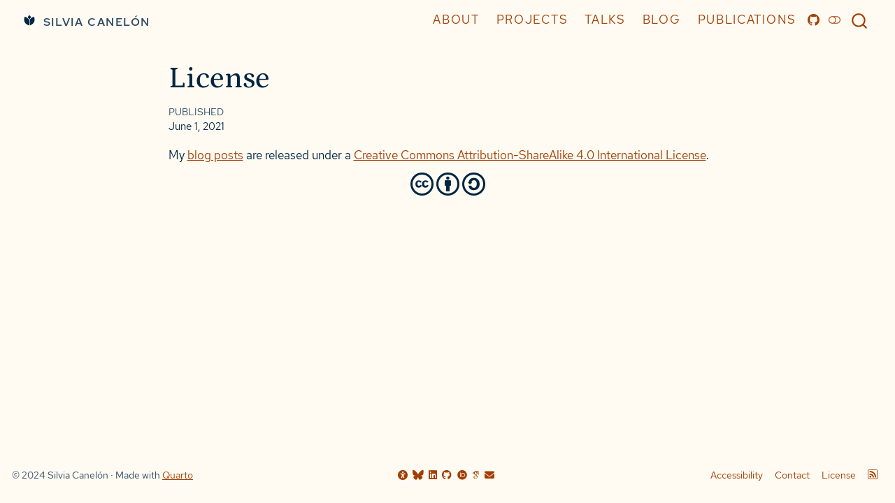

--- FILE ---
content_type: text/html;charset=UTF-8
request_url: https://silviacanelon.com/license
body_size: 2911
content:
<!DOCTYPE html><html xmlns="http://www.w3.org/1999/xhtml" lang="en" xml:lang="en"><head>

<meta charset="utf-8">
<meta name="generator" content="quarto-1.6.39">

<meta name="viewport" content="width=device-width, initial-scale=1.0, user-scalable=yes">

<meta name="dcterms.date" content="2021-06-01">

<title>License – Silvia Canelón</title>
<style>
code{white-space: pre-wrap;}
span.smallcaps{font-variant: small-caps;}
div.columns{display: flex; gap: min(4vw, 1.5em);}
div.column{flex: auto; overflow-x: auto;}
div.hanging-indent{margin-left: 1.5em; text-indent: -1.5em;}
ul.task-list{list-style: none;}
ul.task-list li input[type="checkbox"] {
  width: 0.8em;
  margin: 0 0.8em 0.2em -1em; /* quarto-specific, see https://github.com/quarto-dev/quarto-cli/issues/4556 */ 
  vertical-align: middle;
}
</style>








<meta name="quarto:offset" content="./">
<link href="./assets/silvia/img/logo_rounded.svg" rel="icon" type="image/svg+xml">




<link href="site_libs/quarto-html/tippy.css" rel="stylesheet">
<link href="site_libs/quarto-html/quarto-syntax-highlighting-4798f49a90c852830ec6262f6cac104c.css" rel="stylesheet" class="quarto-color-scheme" id="quarto-text-highlighting-styles">
<link href="site_libs/quarto-html/quarto-syntax-highlighting-dark-ba45ce9dc5cd1a65c393561f93ac8f81.css" rel="prefetch" class="quarto-color-scheme quarto-color-alternate" id="quarto-text-highlighting-styles">

<link href="site_libs/bootstrap/bootstrap-icons.css" rel="stylesheet">
<link href="site_libs/bootstrap/bootstrap-9bbfca8eb7aa5cd06a6b8d244e6659e1.min.css" rel="stylesheet" append-hash="true" class="quarto-color-scheme" id="quarto-bootstrap" data-mode="light">
<link href="site_libs/bootstrap/bootstrap-dark-8007ddb32c1f512af2326793c3864793.min.css" rel="prefetch" append-hash="true" class="quarto-color-scheme quarto-color-alternate" id="quarto-bootstrap" data-mode="dark">
<link href="site_libs/quarto-contrib/fontawesome6-1.2.0/all.min.css" rel="stylesheet">
<link href="site_libs/quarto-contrib/fontawesome6-1.2.0/latex-fontsize.css" rel="stylesheet">
<link href="site_libs/quarto-contrib/academicons-1.9.2/all.css" rel="stylesheet">
<link href="site_libs/quarto-contrib/academicons-1.9.2/size.css" rel="stylesheet">

<!-- umami cloud -->



<meta name="twitter:title" content="License">
<meta name="twitter:description" content="Researcher, educator, and journalist with data science expertise.">
<meta name="twitter:creator" content="@spcanelon">
<meta name="twitter:site" content="@spcanelon">
<meta name="twitter:card" content="summary_large_image">
<style id="quarto-target-style">
      section:target::before {
        content: "";
        display: block;
        height: 60px;
        margin: -60px 0 0;
      }</style></head>

<body class="nav-fixed fullcontent quarto-light" data-bs-offset="60" style="padding-top: 60px;">

<div id="quarto-search-results"></div>
  <header id="quarto-header" class="headroom fixed-top headroom--top headroom--bottom">
    <nav class="navbar navbar-expand-lg " data-bs-theme="dark">
      <div class="navbar-container container-fluid">
      <div class="navbar-brand-container mx-auto">
    <a class="navbar-brand navbar-brand-logo" href="https://silviacanelon.com/" data-original-href="https://silviacanelon.com/">
    <img src="./assets/silvia/img/logo_rounded.svg" alt="" class="navbar-logo">
    </a>
    <a class="navbar-brand" href="https://silviacanelon.com/" data-original-href="https://silviacanelon.com/">
    <span class="navbar-title">Silvia Canelón</span>
    </a>
  </div>
            <div id="quarto-search" class="type-overlay" title="Search"><div class="aa-Autocomplete" role="combobox" aria-expanded="false" aria-haspopup="listbox"><button type="button" class="aa-DetachedSearchButton"><div class="aa-DetachedSearchButtonIcon"><svg class="aa-SubmitIcon" viewBox="0 0 24 24" width="20" height="20" fill="currentColor"><path d="M16.041 15.856c-0.034 0.026-0.067 0.055-0.099 0.087s-0.060 0.064-0.087 0.099c-1.258 1.213-2.969 1.958-4.855 1.958-1.933 0-3.682-0.782-4.95-2.050s-2.050-3.017-2.050-4.95 0.782-3.682 2.050-4.95 3.017-2.050 4.95-2.050 3.682 0.782 4.95 2.050 2.050 3.017 2.050 4.95c0 1.886-0.745 3.597-1.959 4.856zM21.707 20.293l-3.675-3.675c1.231-1.54 1.968-3.493 1.968-5.618 0-2.485-1.008-4.736-2.636-6.364s-3.879-2.636-6.364-2.636-4.736 1.008-6.364 2.636-2.636 3.879-2.636 6.364 1.008 4.736 2.636 6.364 3.879 2.636 6.364 2.636c2.125 0 4.078-0.737 5.618-1.968l3.675 3.675c0.391 0.391 1.024 0.391 1.414 0s0.391-1.024 0-1.414z"></path></svg></div><div class="aa-DetachedSearchButtonPlaceholder"></div><div class="aa-DetachedSearchButtonQuery"></div></button></div></div>
          <button class="navbar-toggler" type="button" data-bs-toggle="collapse" data-bs-target="#navbarCollapse" aria-controls="navbarCollapse" role="menu" aria-expanded="false" aria-label="Toggle navigation" onclick="if (window.quartoToggleHeadroom) { window.quartoToggleHeadroom(); }">
  <span class="navbar-toggler-icon"></span>
</button>
          <div class="collapse navbar-collapse" id="navbarCollapse">
            <ul class="navbar-nav navbar-nav-scroll ms-auto">
  <li class="nav-item">
    <a class="nav-link" href="https://silviacanelon.com/about/" data-original-href="https://silviacanelon.com/about/"> 
<span class="menu-text">About</span></a>
  </li>  
  <li class="nav-item">
    <a class="nav-link" href="https://silviacanelon.com/project/" data-original-href="https://silviacanelon.com/project/"> 
<span class="menu-text">Projects</span></a>
  </li>  
  <li class="nav-item">
    <a class="nav-link" href="https://silviacanelon.com/talk/" data-original-href="https://silviacanelon.com/talk/"> 
<span class="menu-text">Talks</span></a>
  </li>  
  <li class="nav-item">
    <a class="nav-link" href="https://silviacanelon.com/blog/" data-original-href="https://silviacanelon.com/blog/"> 
<span class="menu-text">Blog</span></a>
  </li>  
  <li class="nav-item">
    <a class="nav-link" href="https://silviacanelon.com/publication/" data-original-href="https://silviacanelon.com/publication/"> 
<span class="menu-text">Publications</span></a>
  </li>  
</ul>
          </div> <!-- /navcollapse -->
            <div class="quarto-navbar-tools">
    <a href="https://www.github.com/spcanelon/silvia" title="" class="quarto-navigation-tool px-1" aria-label="" data-original-href="https://www.github.com/spcanelon/silvia"><i class="bi bi-github"></i></a>
  <a href="https://silviacanelon.com/license" class="quarto-color-scheme-toggle quarto-navigation-tool px-1" onclick="window.quartoToggleColorScheme(); return false;" title="Toggle dark mode" data-original-href="https://silviacanelon.com/license"><i class="bi"></i></a>
</div>
      </div> <!-- /container-fluid -->
    </nav>
</header>
<!-- content -->
<div id="quarto-content" class="quarto-container page-columns page-rows-contents page-layout-article page-navbar" style="min-height: calc(-123px + 100vh);">
<!-- sidebar -->
<!-- margin-sidebar -->
    
<!-- main -->
<main class="content" id="quarto-document-content">

<header id="title-block-header" class="quarto-title-block default">
<div class="quarto-title">
<h1 class="title">License</h1>
</div>



<div class="quarto-title-meta">

    
    <div>
    <div class="quarto-title-meta-heading">Published</div>
    <div class="quarto-title-meta-contents">
      <p class="date">June 1, 2021</p>
    </div>
  </div>
  
    
  </div>
  


</header>


<p>My <a href="https://silviacanelon.com/blog" data-original-href="https://silviacanelon.com/blog">blog posts</a> are released under a <a href="http://creativecommons.org/licenses/by-sa/4.0/" data-original-href="http://creativecommons.org/licenses/by-sa/4.0/">Creative Commons Attribution-ShareAlike 4.0 International License</a>.</p>
<center>
<p><i class="fa-brands fa-creative-commons fa-2xl" aria-label="creative-commons"></i> <i class="fa-brands fa-creative-commons-by fa-2xl" aria-label="creative-commons-by"></i> <i class="fa-brands fa-creative-commons-sa fa-2xl" aria-label="creative-commons-sa"></i></p>
</center>



<a onclick="window.scrollTo(0, 0); return false;" role="button" id="quarto-back-to-top"><i class="bi bi-arrow-up"></i> Back to top</a></main> <!-- /main -->

</div> <!-- /content -->
<footer class="footer">
  <div class="nav-footer">
    <div class="nav-footer-left">
<p>© 2024 Silvia Canelón ∙ Made with <a href="https://quarto.org/" data-original-href="https://quarto.org/">Quarto</a></p>
</div>   
    <div class="nav-footer-center">
<p><a class="link-dark me-1" href="https://silviacanelon.com/accessibility" rel="noopener" target="_blank" title="Accessibility commitment" data-original-href="https://silviacanelon.com/accessibility"><i class="fa-solid fa-universal-access" aria-label="universal-access"></i></a> <a class="link-dark me-1" href="https://bsky.app/profile/silviacanelon.com" title="Bluesky" target="_blank" rel="noopener" data-original-href="https://bsky.app/profile/silviacanelon.com"><i class="fa-brands fa-bluesky" aria-label="bluesky"></i></a> <a class="link-dark me-1" href="https://linkedin.com/in/spcanelon" title="LinkedIn" target="_blank" rel="noopener" data-original-href="https://linkedin.com/in/spcanelon"><i class="fa-brands fa-linkedin" aria-label="linkedin"></i></a> <a class="link-dark me-1" href="https://github.com/spcanelon" title="github" target="_blank" rel="noopener" data-original-href="https://github.com/spcanelon"><i class="fa-brands fa-github" aria-label="github"></i></a> <a class="link-dark me-1" href="https://orcid.org/0000-0003-1709-1394" title="orcid" target="_blank" rel="noopener" data-original-href="https://orcid.org/0000-0003-1709-1394"><i class="ai  ai-orcid"></i></a> <a class="link-dark me-1" href="https://scholar.google.com/citations?user=GAzkvpcAAAAJ&amp;hl=en&amp;oi=ao" title="Google Scholar" target="_blank" rel="noopener" data-original-href="https://scholar.google.com/citations?user=GAzkvpcAAAAJ&amp;hl=en&amp;oi=ao"><i class="ai  ai-google-scholar"></i></a> <a class="link-dark me-1" href="https://buttondown.com/spcanelon" title="Newsletter" target="_blank" rel="noopener" data-original-href="https://buttondown.com/spcanelon"><i class="fa-solid fa-envelope" aria-label="envelope"></i></a></p>
</div>
    <div class="nav-footer-right">
      <ul class="footer-items list-unstyled">
    <li class="nav-item">
    <a class="nav-link" href="https://silviacanelon.com/accessibility" data-original-href="https://silviacanelon.com/accessibility">
<p>Accessibility</p>
</a>
  </li>  
    <li class="nav-item">
    <a class="nav-link" href="https://silviacanelon.com/contact" data-original-href="https://silviacanelon.com/contact">
<p>Contact</p>
</a>
  </li>  
    <li class="nav-item">
    <a aria-current="page" class="nav-link active" href="https://silviacanelon.com/license" data-original-href="https://silviacanelon.com/license">
<p>License</p>
</a>
  </li>  
    <li class="nav-item compact">
    <a class="nav-link" href="https://silviacanelon.com/blog/index.xml" data-original-href="https://silviacanelon.com/blog/index.xml">
      <i class="bi bi-rss" role="img">
</i> 
    </a>
  </li>  
</ul>
    </div>
  </div>
</footer>




</body></html>

--- FILE ---
content_type: text/css; charset=UTF-8
request_url: https://silviacanelon.com/site_libs/quarto-html/quarto-syntax-highlighting-4798f49a90c852830ec6262f6cac104c.css
body_size: 210
content:
/* quarto syntax highlight colors */
:root {
  --quarto-hl-ot-color: #d91e18;
  --quarto-hl-at-color: #a55a00;
  --quarto-hl-ss-color: #008000;
  --quarto-hl-an-color: #696969;
  --quarto-hl-fu-color: #06287e;
  --quarto-hl-st-color: #008000;
  --quarto-hl-cf-color: #d91e18;
  --quarto-hl-op-color: #00769e;
  --quarto-hl-er-color: #7928a1;
  --quarto-hl-bn-color: #7928a1;
  --quarto-hl-al-color: #7928a1;
  --quarto-hl-va-color: #a55a00;
  --quarto-hl-bu-color: inherit;
  --quarto-hl-ex-color: inherit;
  --quarto-hl-pp-color: #7928a1;
  --quarto-hl-in-color: #696969;
  --quarto-hl-vs-color: #008000;
  --quarto-hl-wa-color: #696969;
  --quarto-hl-do-color: #696969;
  --quarto-hl-im-color: inherit;
  --quarto-hl-ch-color: #008000;
  --quarto-hl-dt-color: #7928a1;
  --quarto-hl-fl-color: #a55a00;
  --quarto-hl-co-color: #696969;
  --quarto-hl-cv-color: #696969;
  --quarto-hl-cn-color: #d91e18;
  --quarto-hl-sc-color: #00769e;
  --quarto-hl-dv-color: #7928a1;
  --quarto-hl-kw-color: #d91e18;
}

/* other quarto variables */
:root {
  --quarto-font-monospace: "Dank Mono", SFMono-Regular, Menlo, Monaco, Consolas, "Liberation Mono", "Courier New", monospace;
}

pre > code.sourceCode > span {
  color: #545454;
}

code span {
  color: #545454;
}

code.sourceCode > span {
  color: #545454;
}

div.sourceCode,
div.sourceCode pre.sourceCode {
  color: #545454;
}

code span.ot {
  color: #d91e18;
  font-style: inherit;
}

code span.at {
  color: #a55a00;
  font-style: inherit;
}

code span.ss {
  color: #008000;
  font-style: inherit;
}

code span.an {
  color: #696969;
  font-style: inherit;
}

code span.fu {
  color: #06287e;
  font-style: inherit;
}

code span.st {
  color: #008000;
  font-style: inherit;
}

code span.cf {
  color: #d91e18;
  font-style: inherit;
}

code span.op {
  color: #00769e;
  font-style: inherit;
}

code span.er {
  color: #7928a1;
  font-style: inherit;
}

code span.bn {
  color: #7928a1;
  font-style: inherit;
}

code span.al {
  color: #7928a1;
  font-style: inherit;
}

code span.va {
  color: #a55a00;
  font-style: inherit;
}

code span.bu {
  font-style: inherit;
}

code span.ex {
  font-style: inherit;
}

code span.pp {
  color: #7928a1;
  font-style: inherit;
}

code span.in {
  color: #696969;
  font-style: inherit;
}

code span.vs {
  color: #008000;
  font-style: inherit;
}

code span.wa {
  color: #696969;
  font-style: italic;
}

code span.do {
  color: #696969;
  font-style: italic;
}

code span.im {
  font-style: inherit;
}

code span.ch {
  color: #008000;
  font-style: inherit;
}

code span.dt {
  color: #7928a1;
  font-style: inherit;
}

code span.fl {
  color: #a55a00;
  font-style: inherit;
}

code span.co {
  color: #696969;
  font-style: inherit;
}

code span.cv {
  color: #696969;
  font-style: italic;
}

code span.cn {
  color: #d91e18;
  font-style: inherit;
}

code span.sc {
  color: #00769e;
  font-style: inherit;
}

code span.dv {
  color: #7928a1;
  font-style: inherit;
}

code span.kw {
  color: #d91e18;
  font-style: inherit;
}

.prevent-inlining {
  content: "</";
}

/*# sourceMappingURL=ef9588b82a669a43b56ef434a00ef19d.css.map */


--- FILE ---
content_type: text/css; charset=UTF-8
request_url: https://silviacanelon.com/site_libs/quarto-contrib/academicons-1.9.2/all.css
body_size: 1506
content:
/*
 *  Academicons 1.9.4 by James Walsh (https://github.com/jpswalsh) and Katja Bercic (https://github.com/katjabercic)
 *  Fonts generated using FontForge - https://fontforge.org
 *  Square icons designed to be used alongside Font Awesome square icons - https://fortawesome.github.io/Font-Awesome/
 *  Licenses - Font: SIL OFL 1.1, CSS: MIT License
 */
@font-face {
  font-family: 'Academicons';
  font-style: normal;
  font-weight: 400;
  font-display: block;
  src: url('1e21o67/academicons.eot');
  src: url('1e21o67/academicons.eot') format('embedded-opentype'),
    url('1e21o67/academicons.ttf') format('truetype'),
    url('1e21o67/academicons.woff') format('woff'),
    url('1e21o67/academicons.svg') format('svg');
}

.ai {
  font-family: 'Academicons';
  font-weight: 400;
  -moz-osx-font-smoothing: grayscale;
  -webkit-font-smoothing: antialiased;
  display: inline-block;
  font-style: normal;
  font-variant: normal;
  text-rendering: auto;
  line-height: 1;
}

.ai-academia:before {
  content: "\e9af";
}

.ai-academia-square:before {
  content: "\e93d";
}

.ai-acclaim:before {
  content: "\e92e";
}

.ai-acclaim-square:before {
  content: "\e93a";
}

.ai-acm:before {
  content: "\e93c";
}

.ai-acm-square:before {
  content: "\e95d";
}

.ai-acmdl:before {
  content: "\e96a";
}

.ai-acmdl-square:before {
  content: "\e9d3";
}

.ai-ads:before {
  content: "\e9cb";
}

.ai-ads-square:before {
  content: "\e94a";
}

.ai-africarxiv:before {
  content: "\e91b";
}

.ai-africarxiv-square:before {
  content: "\e90b";
}

.ai-archive:before {
  content: "\e955";
}

.ai-archive-square:before {
  content: "\e956";
}

.ai-arxiv:before {
  content: "\e974";
}

.ai-arxiv-square:before {
  content: "\e9a6";
}

.ai-biorxiv:before {
  content: "\e9a2";
}

.ai-biorxiv-square:before {
  content: "\e98b";
}

.ai-ceur:before {
  content: "\e96d";
}

.ai-ceur-square:before {
  content: "\e92f";
}

.ai-ciencia-vitae:before {
  content: "\e912";
}

.ai-ciencia-vitae-square:before {
  content: "\e913";
}

.ai-clarivate:before {
  content: "\e924";
}

.ai-clarivate-square:before {
  content: "\e925";
}

.ai-closed-access:before {
  content: "\e942";
}

.ai-closed-access-square:before {
  content: "\e943";
}

.ai-conversation:before {
  content: "\e94c";
}

.ai-conversation-square:before {
  content: "\e915";
}

.ai-coursera:before {
  content: "\e95f";
}

.ai-coursera-square:before {
  content: "\e97f";
}

.ai-crossref:before {
  content: "\e918";
}

.ai-crossref-square:before {
  content: "\e919";
}

.ai-cv:before {
  content: "\e9a5";
}

.ai-cv-square:before {
  content: "\e90a";
}

.ai-datacite:before {
  content: "\e91c";
}

.ai-datacite-square:before {
  content: "\e91d";
}

.ai-dataverse:before {
  content: "\e9f7";
}

.ai-dataverse-square:before {
  content: "\e9e4";
}

.ai-dblp:before {
  content: "\e94f";
}

.ai-dblp-square:before {
  content: "\e93f";
}

.ai-depsy:before {
  content: "\e97a";
}

.ai-depsy-square:before {
  content: "\e94b";
}

.ai-doi:before {
  content: "\e97e";
}

.ai-doi-square:before {
  content: "\e98f";
}

.ai-dryad:before {
  content: "\e97c";
}

.ai-dryad-square:before {
  content: "\e98c";
}

.ai-elsevier:before {
  content: "\e961";
}

.ai-elsevier-square:before {
  content: "\e910";
}

.ai-figshare:before {
  content: "\e981";
}

.ai-figshare-square:before {
  content: "\e9e7";
}

.ai-google-scholar:before {
  content: "\e9d4";
}

.ai-google-scholar-square:before {
  content: "\e9f9";
}

.ai-hal:before {
  content: "\e92c";
}

.ai-hal-square:before {
  content: "\e92d";
}

.ai-hypothesis:before {
  content: "\e95a";
}

.ai-hypothesis-square:before {
  content: "\e95b";
}

.ai-ideas-repec:before {
  content: "\e9ed";
}

.ai-ideas-repec-square:before {
  content: "\e9f8";
}

.ai-ieee:before {
  content: "\e929";
}

.ai-ieee-square:before {
  content: "\e9b9";
}

.ai-impactstory:before {
  content: "\e9cf";
}

.ai-impactstory-square:before {
  content: "\e9aa";
}

.ai-inaturalist:before {
  content: "\e900";
}

.ai-inaturalist-square:before {
  content: "\e901";
}

.ai-inpn:before {
  content: "\e902";
}

.ai-inpn-square:before {
  content: "\e903";
}

.ai-inspire:before {
  content: "\e9e9";
}

.ai-inspire-square:before {
  content: "\e9fe";
}

.ai-isidore:before {
  content: "\e936";
}

.ai-isidore-square:before {
  content: "\e954";
}

.ai-isni:before {
  content: "\e957";
}

.ai-isni-square:before {
  content: "\e958";
}

.ai-jstor:before {
  content: "\e938";
}

.ai-jstor-square:before {
  content: "\e944";
}

.ai-lattes:before {
  content: "\e9b3";
}

.ai-lattes-square:before {
  content: "\e99c";
}

.ai-mathoverflow:before {
  content: "\e9f6";
}

.ai-mathoverflow-square:before {
  content: "\e97b";
}

.ai-mendeley:before {
  content: "\e9f0";
}

.ai-mendeley-square:before {
  content: "\e9f3";
}

.ai-moodle:before {
  content: "\e907";
}

.ai-moodle-square:before {
  content: "\e908";
}

.ai-mtmt:before {
  content: "\e950";
}

.ai-mtmt-square:before {
  content: "\e951";
}

.ai-nakala:before {
  content: "\e940";
}

.ai-nakala-square:before {
  content: "\e941";
}

.ai-obp:before {
  content: "\e92a";
}

.ai-obp-square:before {
  content: "\e92b";
}

.ai-open-access:before {
  content: "\e939";
}

.ai-open-access-square:before {
  content: "\e9f4";
}

.ai-open-data:before {
  content: "\e966";
}

.ai-open-data-square:before {
  content: "\e967";
}

.ai-open-materials:before {
  content: "\e968";
}

.ai-open-materials-square:before {
  content: "\e969";
}

.ai-openedition:before {
  content: "\e946";
}

.ai-openedition-square:before {
  content: "\e947";
}

.ai-orcid:before {
  content: "\e9d9";
}

.ai-orcid-square:before {
  content: "\e9c3";
}

.ai-osf:before {
  content: "\e9ef";
}

.ai-osf-square:before {
  content: "\e931";
}

.ai-overleaf:before {
  content: "\e914";
}

.ai-overleaf-square:before {
  content: "\e98d";
}

.ai-philpapers:before {
  content: "\e98a";
}

.ai-philpapers-square:before {
  content: "\e96f";
}

.ai-piazza:before {
  content: "\e99a";
}

.ai-piazza-square:before {
  content: "\e90c";
}

.ai-preregistered:before {
  content: "\e906";
}

.ai-preregistered-square:before {
  content: "\e96b";
}

.ai-protocols:before {
  content: "\e952";
}

.ai-protocols-square:before {
  content: "\e953";
}

.ai-psyarxiv:before {
  content: "\e90e";
}

.ai-psyarxiv-square:before {
  content: "\e90f";
}

.ai-publons:before {
  content: "\e937";
}

.ai-publons-square:before {
  content: "\e94e";
}

.ai-pubmed:before {
  content: "\e99f";
}

.ai-pubmed-square:before {
  content: "\e97d";
}

.ai-pubpeer:before {
  content: "\e922";
}

.ai-pubpeer-square:before {
  content: "\e923";
}

.ai-researcherid:before {
  content: "\e91a";
}

.ai-researcherid-square:before {
  content: "\e95c";
}

.ai-researchgate:before {
  content: "\e95e";
}

.ai-researchgate-square:before {
  content: "\e99e";
}

.ai-ror:before {
  content: "\e948";
}

.ai-ror-square:before {
  content: "\e949";
}

.ai-sci-hub:before {
  content: "\e959";
}

.ai-sci-hub-square:before {
  content: "\e905";
}

.ai-scirate:before {
  content: "\e98e";
}

.ai-scirate-square:before {
  content: "\e99d";
}

.ai-scopus:before {
  content: "\e91e";
}

.ai-scopus-square:before {
  content: "\e91f";
}

.ai-semantic-scholar:before {
  content: "\e96e";
}

.ai-semantic-scholar-square:before {
  content: "\e96c";
}

.ai-springer:before {
  content: "\e928";
}

.ai-springer-square:before {
  content: "\e99b";
}

.ai-ssrn:before {
  content: "\e916";
}

.ai-ssrn-square:before {
  content: "\e917";
}

.ai-stackoverflow:before {
  content: "\e920";
}

.ai-stackoverflow-square:before {
  content: "\e921";
}

.ai-viaf:before {
  content: "\e933";
}

.ai-viaf-square:before {
  content: "\e934";
}

.ai-wiley:before {
  content: "\e926";
}

.ai-wiley-square:before {
  content: "\e927";
}

.ai-zenodo:before {
  content: "\e911";
}

.ai-zotero:before {
  content: "\e962";
}

.ai-zotero-square:before {
  content: "\e932";
}

/*  Duplication of the FontAwesome style classes using 'ai' in place of 'fa'. */
.ai-lg {
  font-size: 1.33333em;
  line-height: 0.75em;
  vertical-align: -.0667em;
}

.ai-xs {
  font-size: .75em;
}

.ai-sm {
  font-size: .875em;
}

.ai-1x {
  font-size: 1em;
}

.ai-2x {
  font-size: 2em;
}

.ai-3x {
  font-size: 3em;
}

.ai-4x {
  font-size: 4em;
}

.ai-5x {
  font-size: 5em;
}

.ai-6x {
  font-size: 6em;
}

.ai-7x {
  font-size: 7em;
}

.ai-8x {
  font-size: 8em;
}

.ai-9x {
  font-size: 9em;
}

.ai-10x {
  font-size: 10em;
}

.ai-fw {
  text-align: center;
  width: 1.25em;
}

.ai-ul {
  list-style-type: none;
  margin-left: 2.5em;
  padding-left: 0;
}

.ai-ul>li {
  position: relative;
}

.ai-li {
  left: -2em;
  position: absolute;
  text-align: center;
  width: 2em;
  line-height: inherit;
}

.ai-border {
  border: solid 0.08em #eee;
  border-radius: .1em;
  padding: .2em .25em .15em;
}

.ai-pull-left {
  float: left;
}

.ai-pull-right {
  float: right;
}

.ai.ai-pull-left {
  margin-right: .3em;
}

.ai.ai-pull-right {
  margin-right: .3em;
}

.ai-stack {
  display: inline-block;
  height: 2em;
  line-height: 2em;
  position: relative;
  vertical-align: middle;
  width: 2.5em;
}

.ai-stack-1x,
.ai-stack-2x {
  left: 0;
  position: absolute;
  text-align: center;
  width: 100%;
}

.ai-stack-1x {
  line-height: inherit;
}

.ai-stack-2x {
  font-size: 2em;
}

.ai-inverse {
  color: #fff;
}

--- FILE ---
content_type: image/svg+xml
request_url: https://silviacanelon.com/assets/silvia/img/logo_rounded.svg
body_size: 170
content:
<svg xmlns="http://www.w3.org/2000/svg" xmlns:xlink="http://www.w3.org/1999/xlink" width="100" height="100" viewBox="0 0 100 100"><rect width="100%" height="100%" fill="#fffbf2" rx="5" ry="5"></rect><g transform="translate(50 50) scale(0.69 0.69) rotate(0) translate(-50 -50)" style="fill:#002642"><svg fill="#002642" xmlns="http://www.w3.org/2000/svg" xmlns:xlink="http://www.w3.org/1999/xlink" version="1.1" x="0px" y="0px" viewBox="0 0 100 100" enable-background="new 0 0 100 100" xml:space="preserve"><path fill="#002642" d="M50,42.936c3.751-7.314,9.543-13.046,15.481-17.41C59.155,13.241,50,5,50,5s-9.155,8.241-15.481,20.525  C40.458,29.89,46.249,35.621,50,42.936z"></path><path fill="#002642" d="M67.737,30.037c-5.938,4.364-11.73,10.096-15.481,17.41c10.687,20.836,0,47.553,0,47.553  s27.249-7.482,37.935-28.854c10.686-21.371,0-47.552,0-47.552S78.715,21.974,67.737,30.037z"></path><path fill="#002642" d="M47.744,47.447c-3.75-7.314-9.542-13.046-15.48-17.41C21.286,21.974,9.81,18.595,9.81,18.595  s-10.687,26.181,0,47.552C20.496,87.518,47.744,95,47.744,95S58.431,68.283,47.744,47.447z"></path></svg></g></svg>